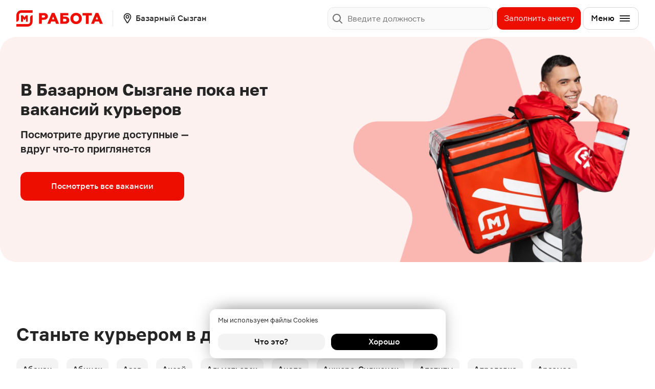

--- FILE ---
content_type: text/html; charset=UTF-8
request_url: https://rabota.magnit.ru/bazarnyi-syzgan/courier/rabota-kurerom-dlya-studentov
body_size: 1852
content:
<!DOCTYPE html><html lang="ru"><head><meta charset="utf-8"><link rel="icon" href="/app/favicon.7838dfed.ico"><script type="text/javascript">
    var _tmr = window._tmr || (window._tmr = []);
    _tmr.push({id: "3305561", type: "pageView", start: (new Date()).getTime()});
    (function (d, w, id) {
        if (d.getElementById(id)) return;
        var ts = d.createElement("script"); ts.type = "text/javascript"; ts.async = true; ts.id = id;
        ts.src = "https://top-fwz1.mail.ru/js/code.js";
        var f = function () {var s = d.getElementsByTagName("script")[0]; s.parentNode.insertBefore(ts, s);};
        if (w.opera == "[object Opera]") { d.addEventListener("DOMContentLoaded", f, false); } else { f(); }
    })(document, window, "tmr-code");
</script>
<title>Работа курьером в компании «Магнит» в Базарном Сызгане — доставка заказов в компании «Магнит».</title>
<meta name="description" content="Стать курьером легко - заполните анкету, подготовьте документы, приступайте к работе. Станьте курьером Магнит Базарном Сызгане в компании «Магнит». Выбор времени. Магазин на выбор. Можно без опыта. Еженедельные выплаты на карту.">
<meta property="og:title" content="Работа курьером в компании «Магнит» в Базарном Сызгане — доставка заказов в компании «Магнит».">
<meta property="og:description" content="Стать курьером легко - заполните анкету, подготовьте документы, приступайте к работе. Станьте курьером Магнит Базарном Сызгане в компании «Магнит». Выбор времени. Магазин на выбор. Можно без опыта. Еженедельные выплаты на карту.">
<meta property="og:image" content="/images/og-image-default.png">
<link rel="canonical" href="https://rabota.magnit.ru/bazarnyi-syzgan/courier/rabota-kurerom-dlya-studentov"/>

<meta name="yandex-verification" content="d61ff8c813fecc46" />

<meta name="google-site-verification" content="fsUzrMyWqkwmLbmYh26ncSFv1Vy_qiCG2WoH2IBXlGY" />

<meta http-equiv="X-UA-Compatible" content="IE=edge"><meta name="viewport" content="width=device-width, initial-scale=1.0"><link rel="stylesheet" href="/app/index.9b01aba0.css"><link rel="stylesheet" href="/app/index.ff6097b0.css"><script>window.dataLayer=window.dataLayer||[];</script></head><body data-recaptcha-enable="" data-recaptcha-site-key="6LcflJQlAAAAAGUuBlzjjB8YuHLEXPpxizArTi2s"> <noscript><div><img src="https://top-fwz1.mail.ru/counter?id=3305561;js=na" style="position:absolute;left:-9999px;" alt="Top.Mail.Ru" /></div></noscript>
 <div id="root" data-content></div> <script async type="module" src="/app/index.cae708ea.js"></script><script async src="/app/index.d16725dd.js" nomodule defer></script>  <script type="text/javascript">var t,e;(e=(t=document).createElement("script")).type="text/javascript",e.async=!0,e.src="https://anketolog.ru/api/v2/frame/js/883845?token=drQAj8hv",t.body.appendChild(e);</script>  <script type="text/javascript">var e,t,a,n,s,r,i;e=window,t=document,a="script",n="https://abt.s3.yandex.net/expjs/latest/exp.js",e[s="ymab"]=e[s]||function(){(e[s].a=e[s].a||[]).push(arguments)},(r=t.createElement(a)).async=1,r.src=n,(i=t.getElementsByTagName(a)[0]).parentNode.insertBefore(r,i),ymab("metrika.85658269","init");</script>  <script type="text/javascript">!function(e,t,c,n,r,a,s){e[r]=e[r]||function(){(e[r].a=e[r].a||[]).push(arguments)},e[r].l=+new Date;for(var i=0;i<document.scripts.length;i++)if(document.scripts[i].src===n)return;a=t.createElement(c),s=t.getElementsByTagName(c)[0],a.async=1,a.src=n,s.parentNode.insertBefore(a,s)}(window,document,"script","https://mc.yandex.ru/metrika/tag.js","ym"),ym(0x51b0a9d,"init",{clickmap:!0,trackLinks:!0,accurateTrackBounce:!0,webvisor:!0});</script> <noscript><div><img src="https://mc.yandex.ru/watch/91704784" style="position:absolute;left:-9999px" alt></div></noscript>  </body></html>

--- FILE ---
content_type: text/html; charset=utf-8
request_url: https://www.google.com/recaptcha/api2/anchor?ar=1&k=6LcflJQlAAAAAGUuBlzjjB8YuHLEXPpxizArTi2s&co=aHR0cHM6Ly9yYWJvdGEubWFnbml0LnJ1OjQ0Mw..&hl=en&v=PoyoqOPhxBO7pBk68S4YbpHZ&size=invisible&anchor-ms=20000&execute-ms=30000&cb=lxk2sh85jntm
body_size: 48493
content:
<!DOCTYPE HTML><html dir="ltr" lang="en"><head><meta http-equiv="Content-Type" content="text/html; charset=UTF-8">
<meta http-equiv="X-UA-Compatible" content="IE=edge">
<title>reCAPTCHA</title>
<style type="text/css">
/* cyrillic-ext */
@font-face {
  font-family: 'Roboto';
  font-style: normal;
  font-weight: 400;
  font-stretch: 100%;
  src: url(//fonts.gstatic.com/s/roboto/v48/KFO7CnqEu92Fr1ME7kSn66aGLdTylUAMa3GUBHMdazTgWw.woff2) format('woff2');
  unicode-range: U+0460-052F, U+1C80-1C8A, U+20B4, U+2DE0-2DFF, U+A640-A69F, U+FE2E-FE2F;
}
/* cyrillic */
@font-face {
  font-family: 'Roboto';
  font-style: normal;
  font-weight: 400;
  font-stretch: 100%;
  src: url(//fonts.gstatic.com/s/roboto/v48/KFO7CnqEu92Fr1ME7kSn66aGLdTylUAMa3iUBHMdazTgWw.woff2) format('woff2');
  unicode-range: U+0301, U+0400-045F, U+0490-0491, U+04B0-04B1, U+2116;
}
/* greek-ext */
@font-face {
  font-family: 'Roboto';
  font-style: normal;
  font-weight: 400;
  font-stretch: 100%;
  src: url(//fonts.gstatic.com/s/roboto/v48/KFO7CnqEu92Fr1ME7kSn66aGLdTylUAMa3CUBHMdazTgWw.woff2) format('woff2');
  unicode-range: U+1F00-1FFF;
}
/* greek */
@font-face {
  font-family: 'Roboto';
  font-style: normal;
  font-weight: 400;
  font-stretch: 100%;
  src: url(//fonts.gstatic.com/s/roboto/v48/KFO7CnqEu92Fr1ME7kSn66aGLdTylUAMa3-UBHMdazTgWw.woff2) format('woff2');
  unicode-range: U+0370-0377, U+037A-037F, U+0384-038A, U+038C, U+038E-03A1, U+03A3-03FF;
}
/* math */
@font-face {
  font-family: 'Roboto';
  font-style: normal;
  font-weight: 400;
  font-stretch: 100%;
  src: url(//fonts.gstatic.com/s/roboto/v48/KFO7CnqEu92Fr1ME7kSn66aGLdTylUAMawCUBHMdazTgWw.woff2) format('woff2');
  unicode-range: U+0302-0303, U+0305, U+0307-0308, U+0310, U+0312, U+0315, U+031A, U+0326-0327, U+032C, U+032F-0330, U+0332-0333, U+0338, U+033A, U+0346, U+034D, U+0391-03A1, U+03A3-03A9, U+03B1-03C9, U+03D1, U+03D5-03D6, U+03F0-03F1, U+03F4-03F5, U+2016-2017, U+2034-2038, U+203C, U+2040, U+2043, U+2047, U+2050, U+2057, U+205F, U+2070-2071, U+2074-208E, U+2090-209C, U+20D0-20DC, U+20E1, U+20E5-20EF, U+2100-2112, U+2114-2115, U+2117-2121, U+2123-214F, U+2190, U+2192, U+2194-21AE, U+21B0-21E5, U+21F1-21F2, U+21F4-2211, U+2213-2214, U+2216-22FF, U+2308-230B, U+2310, U+2319, U+231C-2321, U+2336-237A, U+237C, U+2395, U+239B-23B7, U+23D0, U+23DC-23E1, U+2474-2475, U+25AF, U+25B3, U+25B7, U+25BD, U+25C1, U+25CA, U+25CC, U+25FB, U+266D-266F, U+27C0-27FF, U+2900-2AFF, U+2B0E-2B11, U+2B30-2B4C, U+2BFE, U+3030, U+FF5B, U+FF5D, U+1D400-1D7FF, U+1EE00-1EEFF;
}
/* symbols */
@font-face {
  font-family: 'Roboto';
  font-style: normal;
  font-weight: 400;
  font-stretch: 100%;
  src: url(//fonts.gstatic.com/s/roboto/v48/KFO7CnqEu92Fr1ME7kSn66aGLdTylUAMaxKUBHMdazTgWw.woff2) format('woff2');
  unicode-range: U+0001-000C, U+000E-001F, U+007F-009F, U+20DD-20E0, U+20E2-20E4, U+2150-218F, U+2190, U+2192, U+2194-2199, U+21AF, U+21E6-21F0, U+21F3, U+2218-2219, U+2299, U+22C4-22C6, U+2300-243F, U+2440-244A, U+2460-24FF, U+25A0-27BF, U+2800-28FF, U+2921-2922, U+2981, U+29BF, U+29EB, U+2B00-2BFF, U+4DC0-4DFF, U+FFF9-FFFB, U+10140-1018E, U+10190-1019C, U+101A0, U+101D0-101FD, U+102E0-102FB, U+10E60-10E7E, U+1D2C0-1D2D3, U+1D2E0-1D37F, U+1F000-1F0FF, U+1F100-1F1AD, U+1F1E6-1F1FF, U+1F30D-1F30F, U+1F315, U+1F31C, U+1F31E, U+1F320-1F32C, U+1F336, U+1F378, U+1F37D, U+1F382, U+1F393-1F39F, U+1F3A7-1F3A8, U+1F3AC-1F3AF, U+1F3C2, U+1F3C4-1F3C6, U+1F3CA-1F3CE, U+1F3D4-1F3E0, U+1F3ED, U+1F3F1-1F3F3, U+1F3F5-1F3F7, U+1F408, U+1F415, U+1F41F, U+1F426, U+1F43F, U+1F441-1F442, U+1F444, U+1F446-1F449, U+1F44C-1F44E, U+1F453, U+1F46A, U+1F47D, U+1F4A3, U+1F4B0, U+1F4B3, U+1F4B9, U+1F4BB, U+1F4BF, U+1F4C8-1F4CB, U+1F4D6, U+1F4DA, U+1F4DF, U+1F4E3-1F4E6, U+1F4EA-1F4ED, U+1F4F7, U+1F4F9-1F4FB, U+1F4FD-1F4FE, U+1F503, U+1F507-1F50B, U+1F50D, U+1F512-1F513, U+1F53E-1F54A, U+1F54F-1F5FA, U+1F610, U+1F650-1F67F, U+1F687, U+1F68D, U+1F691, U+1F694, U+1F698, U+1F6AD, U+1F6B2, U+1F6B9-1F6BA, U+1F6BC, U+1F6C6-1F6CF, U+1F6D3-1F6D7, U+1F6E0-1F6EA, U+1F6F0-1F6F3, U+1F6F7-1F6FC, U+1F700-1F7FF, U+1F800-1F80B, U+1F810-1F847, U+1F850-1F859, U+1F860-1F887, U+1F890-1F8AD, U+1F8B0-1F8BB, U+1F8C0-1F8C1, U+1F900-1F90B, U+1F93B, U+1F946, U+1F984, U+1F996, U+1F9E9, U+1FA00-1FA6F, U+1FA70-1FA7C, U+1FA80-1FA89, U+1FA8F-1FAC6, U+1FACE-1FADC, U+1FADF-1FAE9, U+1FAF0-1FAF8, U+1FB00-1FBFF;
}
/* vietnamese */
@font-face {
  font-family: 'Roboto';
  font-style: normal;
  font-weight: 400;
  font-stretch: 100%;
  src: url(//fonts.gstatic.com/s/roboto/v48/KFO7CnqEu92Fr1ME7kSn66aGLdTylUAMa3OUBHMdazTgWw.woff2) format('woff2');
  unicode-range: U+0102-0103, U+0110-0111, U+0128-0129, U+0168-0169, U+01A0-01A1, U+01AF-01B0, U+0300-0301, U+0303-0304, U+0308-0309, U+0323, U+0329, U+1EA0-1EF9, U+20AB;
}
/* latin-ext */
@font-face {
  font-family: 'Roboto';
  font-style: normal;
  font-weight: 400;
  font-stretch: 100%;
  src: url(//fonts.gstatic.com/s/roboto/v48/KFO7CnqEu92Fr1ME7kSn66aGLdTylUAMa3KUBHMdazTgWw.woff2) format('woff2');
  unicode-range: U+0100-02BA, U+02BD-02C5, U+02C7-02CC, U+02CE-02D7, U+02DD-02FF, U+0304, U+0308, U+0329, U+1D00-1DBF, U+1E00-1E9F, U+1EF2-1EFF, U+2020, U+20A0-20AB, U+20AD-20C0, U+2113, U+2C60-2C7F, U+A720-A7FF;
}
/* latin */
@font-face {
  font-family: 'Roboto';
  font-style: normal;
  font-weight: 400;
  font-stretch: 100%;
  src: url(//fonts.gstatic.com/s/roboto/v48/KFO7CnqEu92Fr1ME7kSn66aGLdTylUAMa3yUBHMdazQ.woff2) format('woff2');
  unicode-range: U+0000-00FF, U+0131, U+0152-0153, U+02BB-02BC, U+02C6, U+02DA, U+02DC, U+0304, U+0308, U+0329, U+2000-206F, U+20AC, U+2122, U+2191, U+2193, U+2212, U+2215, U+FEFF, U+FFFD;
}
/* cyrillic-ext */
@font-face {
  font-family: 'Roboto';
  font-style: normal;
  font-weight: 500;
  font-stretch: 100%;
  src: url(//fonts.gstatic.com/s/roboto/v48/KFO7CnqEu92Fr1ME7kSn66aGLdTylUAMa3GUBHMdazTgWw.woff2) format('woff2');
  unicode-range: U+0460-052F, U+1C80-1C8A, U+20B4, U+2DE0-2DFF, U+A640-A69F, U+FE2E-FE2F;
}
/* cyrillic */
@font-face {
  font-family: 'Roboto';
  font-style: normal;
  font-weight: 500;
  font-stretch: 100%;
  src: url(//fonts.gstatic.com/s/roboto/v48/KFO7CnqEu92Fr1ME7kSn66aGLdTylUAMa3iUBHMdazTgWw.woff2) format('woff2');
  unicode-range: U+0301, U+0400-045F, U+0490-0491, U+04B0-04B1, U+2116;
}
/* greek-ext */
@font-face {
  font-family: 'Roboto';
  font-style: normal;
  font-weight: 500;
  font-stretch: 100%;
  src: url(//fonts.gstatic.com/s/roboto/v48/KFO7CnqEu92Fr1ME7kSn66aGLdTylUAMa3CUBHMdazTgWw.woff2) format('woff2');
  unicode-range: U+1F00-1FFF;
}
/* greek */
@font-face {
  font-family: 'Roboto';
  font-style: normal;
  font-weight: 500;
  font-stretch: 100%;
  src: url(//fonts.gstatic.com/s/roboto/v48/KFO7CnqEu92Fr1ME7kSn66aGLdTylUAMa3-UBHMdazTgWw.woff2) format('woff2');
  unicode-range: U+0370-0377, U+037A-037F, U+0384-038A, U+038C, U+038E-03A1, U+03A3-03FF;
}
/* math */
@font-face {
  font-family: 'Roboto';
  font-style: normal;
  font-weight: 500;
  font-stretch: 100%;
  src: url(//fonts.gstatic.com/s/roboto/v48/KFO7CnqEu92Fr1ME7kSn66aGLdTylUAMawCUBHMdazTgWw.woff2) format('woff2');
  unicode-range: U+0302-0303, U+0305, U+0307-0308, U+0310, U+0312, U+0315, U+031A, U+0326-0327, U+032C, U+032F-0330, U+0332-0333, U+0338, U+033A, U+0346, U+034D, U+0391-03A1, U+03A3-03A9, U+03B1-03C9, U+03D1, U+03D5-03D6, U+03F0-03F1, U+03F4-03F5, U+2016-2017, U+2034-2038, U+203C, U+2040, U+2043, U+2047, U+2050, U+2057, U+205F, U+2070-2071, U+2074-208E, U+2090-209C, U+20D0-20DC, U+20E1, U+20E5-20EF, U+2100-2112, U+2114-2115, U+2117-2121, U+2123-214F, U+2190, U+2192, U+2194-21AE, U+21B0-21E5, U+21F1-21F2, U+21F4-2211, U+2213-2214, U+2216-22FF, U+2308-230B, U+2310, U+2319, U+231C-2321, U+2336-237A, U+237C, U+2395, U+239B-23B7, U+23D0, U+23DC-23E1, U+2474-2475, U+25AF, U+25B3, U+25B7, U+25BD, U+25C1, U+25CA, U+25CC, U+25FB, U+266D-266F, U+27C0-27FF, U+2900-2AFF, U+2B0E-2B11, U+2B30-2B4C, U+2BFE, U+3030, U+FF5B, U+FF5D, U+1D400-1D7FF, U+1EE00-1EEFF;
}
/* symbols */
@font-face {
  font-family: 'Roboto';
  font-style: normal;
  font-weight: 500;
  font-stretch: 100%;
  src: url(//fonts.gstatic.com/s/roboto/v48/KFO7CnqEu92Fr1ME7kSn66aGLdTylUAMaxKUBHMdazTgWw.woff2) format('woff2');
  unicode-range: U+0001-000C, U+000E-001F, U+007F-009F, U+20DD-20E0, U+20E2-20E4, U+2150-218F, U+2190, U+2192, U+2194-2199, U+21AF, U+21E6-21F0, U+21F3, U+2218-2219, U+2299, U+22C4-22C6, U+2300-243F, U+2440-244A, U+2460-24FF, U+25A0-27BF, U+2800-28FF, U+2921-2922, U+2981, U+29BF, U+29EB, U+2B00-2BFF, U+4DC0-4DFF, U+FFF9-FFFB, U+10140-1018E, U+10190-1019C, U+101A0, U+101D0-101FD, U+102E0-102FB, U+10E60-10E7E, U+1D2C0-1D2D3, U+1D2E0-1D37F, U+1F000-1F0FF, U+1F100-1F1AD, U+1F1E6-1F1FF, U+1F30D-1F30F, U+1F315, U+1F31C, U+1F31E, U+1F320-1F32C, U+1F336, U+1F378, U+1F37D, U+1F382, U+1F393-1F39F, U+1F3A7-1F3A8, U+1F3AC-1F3AF, U+1F3C2, U+1F3C4-1F3C6, U+1F3CA-1F3CE, U+1F3D4-1F3E0, U+1F3ED, U+1F3F1-1F3F3, U+1F3F5-1F3F7, U+1F408, U+1F415, U+1F41F, U+1F426, U+1F43F, U+1F441-1F442, U+1F444, U+1F446-1F449, U+1F44C-1F44E, U+1F453, U+1F46A, U+1F47D, U+1F4A3, U+1F4B0, U+1F4B3, U+1F4B9, U+1F4BB, U+1F4BF, U+1F4C8-1F4CB, U+1F4D6, U+1F4DA, U+1F4DF, U+1F4E3-1F4E6, U+1F4EA-1F4ED, U+1F4F7, U+1F4F9-1F4FB, U+1F4FD-1F4FE, U+1F503, U+1F507-1F50B, U+1F50D, U+1F512-1F513, U+1F53E-1F54A, U+1F54F-1F5FA, U+1F610, U+1F650-1F67F, U+1F687, U+1F68D, U+1F691, U+1F694, U+1F698, U+1F6AD, U+1F6B2, U+1F6B9-1F6BA, U+1F6BC, U+1F6C6-1F6CF, U+1F6D3-1F6D7, U+1F6E0-1F6EA, U+1F6F0-1F6F3, U+1F6F7-1F6FC, U+1F700-1F7FF, U+1F800-1F80B, U+1F810-1F847, U+1F850-1F859, U+1F860-1F887, U+1F890-1F8AD, U+1F8B0-1F8BB, U+1F8C0-1F8C1, U+1F900-1F90B, U+1F93B, U+1F946, U+1F984, U+1F996, U+1F9E9, U+1FA00-1FA6F, U+1FA70-1FA7C, U+1FA80-1FA89, U+1FA8F-1FAC6, U+1FACE-1FADC, U+1FADF-1FAE9, U+1FAF0-1FAF8, U+1FB00-1FBFF;
}
/* vietnamese */
@font-face {
  font-family: 'Roboto';
  font-style: normal;
  font-weight: 500;
  font-stretch: 100%;
  src: url(//fonts.gstatic.com/s/roboto/v48/KFO7CnqEu92Fr1ME7kSn66aGLdTylUAMa3OUBHMdazTgWw.woff2) format('woff2');
  unicode-range: U+0102-0103, U+0110-0111, U+0128-0129, U+0168-0169, U+01A0-01A1, U+01AF-01B0, U+0300-0301, U+0303-0304, U+0308-0309, U+0323, U+0329, U+1EA0-1EF9, U+20AB;
}
/* latin-ext */
@font-face {
  font-family: 'Roboto';
  font-style: normal;
  font-weight: 500;
  font-stretch: 100%;
  src: url(//fonts.gstatic.com/s/roboto/v48/KFO7CnqEu92Fr1ME7kSn66aGLdTylUAMa3KUBHMdazTgWw.woff2) format('woff2');
  unicode-range: U+0100-02BA, U+02BD-02C5, U+02C7-02CC, U+02CE-02D7, U+02DD-02FF, U+0304, U+0308, U+0329, U+1D00-1DBF, U+1E00-1E9F, U+1EF2-1EFF, U+2020, U+20A0-20AB, U+20AD-20C0, U+2113, U+2C60-2C7F, U+A720-A7FF;
}
/* latin */
@font-face {
  font-family: 'Roboto';
  font-style: normal;
  font-weight: 500;
  font-stretch: 100%;
  src: url(//fonts.gstatic.com/s/roboto/v48/KFO7CnqEu92Fr1ME7kSn66aGLdTylUAMa3yUBHMdazQ.woff2) format('woff2');
  unicode-range: U+0000-00FF, U+0131, U+0152-0153, U+02BB-02BC, U+02C6, U+02DA, U+02DC, U+0304, U+0308, U+0329, U+2000-206F, U+20AC, U+2122, U+2191, U+2193, U+2212, U+2215, U+FEFF, U+FFFD;
}
/* cyrillic-ext */
@font-face {
  font-family: 'Roboto';
  font-style: normal;
  font-weight: 900;
  font-stretch: 100%;
  src: url(//fonts.gstatic.com/s/roboto/v48/KFO7CnqEu92Fr1ME7kSn66aGLdTylUAMa3GUBHMdazTgWw.woff2) format('woff2');
  unicode-range: U+0460-052F, U+1C80-1C8A, U+20B4, U+2DE0-2DFF, U+A640-A69F, U+FE2E-FE2F;
}
/* cyrillic */
@font-face {
  font-family: 'Roboto';
  font-style: normal;
  font-weight: 900;
  font-stretch: 100%;
  src: url(//fonts.gstatic.com/s/roboto/v48/KFO7CnqEu92Fr1ME7kSn66aGLdTylUAMa3iUBHMdazTgWw.woff2) format('woff2');
  unicode-range: U+0301, U+0400-045F, U+0490-0491, U+04B0-04B1, U+2116;
}
/* greek-ext */
@font-face {
  font-family: 'Roboto';
  font-style: normal;
  font-weight: 900;
  font-stretch: 100%;
  src: url(//fonts.gstatic.com/s/roboto/v48/KFO7CnqEu92Fr1ME7kSn66aGLdTylUAMa3CUBHMdazTgWw.woff2) format('woff2');
  unicode-range: U+1F00-1FFF;
}
/* greek */
@font-face {
  font-family: 'Roboto';
  font-style: normal;
  font-weight: 900;
  font-stretch: 100%;
  src: url(//fonts.gstatic.com/s/roboto/v48/KFO7CnqEu92Fr1ME7kSn66aGLdTylUAMa3-UBHMdazTgWw.woff2) format('woff2');
  unicode-range: U+0370-0377, U+037A-037F, U+0384-038A, U+038C, U+038E-03A1, U+03A3-03FF;
}
/* math */
@font-face {
  font-family: 'Roboto';
  font-style: normal;
  font-weight: 900;
  font-stretch: 100%;
  src: url(//fonts.gstatic.com/s/roboto/v48/KFO7CnqEu92Fr1ME7kSn66aGLdTylUAMawCUBHMdazTgWw.woff2) format('woff2');
  unicode-range: U+0302-0303, U+0305, U+0307-0308, U+0310, U+0312, U+0315, U+031A, U+0326-0327, U+032C, U+032F-0330, U+0332-0333, U+0338, U+033A, U+0346, U+034D, U+0391-03A1, U+03A3-03A9, U+03B1-03C9, U+03D1, U+03D5-03D6, U+03F0-03F1, U+03F4-03F5, U+2016-2017, U+2034-2038, U+203C, U+2040, U+2043, U+2047, U+2050, U+2057, U+205F, U+2070-2071, U+2074-208E, U+2090-209C, U+20D0-20DC, U+20E1, U+20E5-20EF, U+2100-2112, U+2114-2115, U+2117-2121, U+2123-214F, U+2190, U+2192, U+2194-21AE, U+21B0-21E5, U+21F1-21F2, U+21F4-2211, U+2213-2214, U+2216-22FF, U+2308-230B, U+2310, U+2319, U+231C-2321, U+2336-237A, U+237C, U+2395, U+239B-23B7, U+23D0, U+23DC-23E1, U+2474-2475, U+25AF, U+25B3, U+25B7, U+25BD, U+25C1, U+25CA, U+25CC, U+25FB, U+266D-266F, U+27C0-27FF, U+2900-2AFF, U+2B0E-2B11, U+2B30-2B4C, U+2BFE, U+3030, U+FF5B, U+FF5D, U+1D400-1D7FF, U+1EE00-1EEFF;
}
/* symbols */
@font-face {
  font-family: 'Roboto';
  font-style: normal;
  font-weight: 900;
  font-stretch: 100%;
  src: url(//fonts.gstatic.com/s/roboto/v48/KFO7CnqEu92Fr1ME7kSn66aGLdTylUAMaxKUBHMdazTgWw.woff2) format('woff2');
  unicode-range: U+0001-000C, U+000E-001F, U+007F-009F, U+20DD-20E0, U+20E2-20E4, U+2150-218F, U+2190, U+2192, U+2194-2199, U+21AF, U+21E6-21F0, U+21F3, U+2218-2219, U+2299, U+22C4-22C6, U+2300-243F, U+2440-244A, U+2460-24FF, U+25A0-27BF, U+2800-28FF, U+2921-2922, U+2981, U+29BF, U+29EB, U+2B00-2BFF, U+4DC0-4DFF, U+FFF9-FFFB, U+10140-1018E, U+10190-1019C, U+101A0, U+101D0-101FD, U+102E0-102FB, U+10E60-10E7E, U+1D2C0-1D2D3, U+1D2E0-1D37F, U+1F000-1F0FF, U+1F100-1F1AD, U+1F1E6-1F1FF, U+1F30D-1F30F, U+1F315, U+1F31C, U+1F31E, U+1F320-1F32C, U+1F336, U+1F378, U+1F37D, U+1F382, U+1F393-1F39F, U+1F3A7-1F3A8, U+1F3AC-1F3AF, U+1F3C2, U+1F3C4-1F3C6, U+1F3CA-1F3CE, U+1F3D4-1F3E0, U+1F3ED, U+1F3F1-1F3F3, U+1F3F5-1F3F7, U+1F408, U+1F415, U+1F41F, U+1F426, U+1F43F, U+1F441-1F442, U+1F444, U+1F446-1F449, U+1F44C-1F44E, U+1F453, U+1F46A, U+1F47D, U+1F4A3, U+1F4B0, U+1F4B3, U+1F4B9, U+1F4BB, U+1F4BF, U+1F4C8-1F4CB, U+1F4D6, U+1F4DA, U+1F4DF, U+1F4E3-1F4E6, U+1F4EA-1F4ED, U+1F4F7, U+1F4F9-1F4FB, U+1F4FD-1F4FE, U+1F503, U+1F507-1F50B, U+1F50D, U+1F512-1F513, U+1F53E-1F54A, U+1F54F-1F5FA, U+1F610, U+1F650-1F67F, U+1F687, U+1F68D, U+1F691, U+1F694, U+1F698, U+1F6AD, U+1F6B2, U+1F6B9-1F6BA, U+1F6BC, U+1F6C6-1F6CF, U+1F6D3-1F6D7, U+1F6E0-1F6EA, U+1F6F0-1F6F3, U+1F6F7-1F6FC, U+1F700-1F7FF, U+1F800-1F80B, U+1F810-1F847, U+1F850-1F859, U+1F860-1F887, U+1F890-1F8AD, U+1F8B0-1F8BB, U+1F8C0-1F8C1, U+1F900-1F90B, U+1F93B, U+1F946, U+1F984, U+1F996, U+1F9E9, U+1FA00-1FA6F, U+1FA70-1FA7C, U+1FA80-1FA89, U+1FA8F-1FAC6, U+1FACE-1FADC, U+1FADF-1FAE9, U+1FAF0-1FAF8, U+1FB00-1FBFF;
}
/* vietnamese */
@font-face {
  font-family: 'Roboto';
  font-style: normal;
  font-weight: 900;
  font-stretch: 100%;
  src: url(//fonts.gstatic.com/s/roboto/v48/KFO7CnqEu92Fr1ME7kSn66aGLdTylUAMa3OUBHMdazTgWw.woff2) format('woff2');
  unicode-range: U+0102-0103, U+0110-0111, U+0128-0129, U+0168-0169, U+01A0-01A1, U+01AF-01B0, U+0300-0301, U+0303-0304, U+0308-0309, U+0323, U+0329, U+1EA0-1EF9, U+20AB;
}
/* latin-ext */
@font-face {
  font-family: 'Roboto';
  font-style: normal;
  font-weight: 900;
  font-stretch: 100%;
  src: url(//fonts.gstatic.com/s/roboto/v48/KFO7CnqEu92Fr1ME7kSn66aGLdTylUAMa3KUBHMdazTgWw.woff2) format('woff2');
  unicode-range: U+0100-02BA, U+02BD-02C5, U+02C7-02CC, U+02CE-02D7, U+02DD-02FF, U+0304, U+0308, U+0329, U+1D00-1DBF, U+1E00-1E9F, U+1EF2-1EFF, U+2020, U+20A0-20AB, U+20AD-20C0, U+2113, U+2C60-2C7F, U+A720-A7FF;
}
/* latin */
@font-face {
  font-family: 'Roboto';
  font-style: normal;
  font-weight: 900;
  font-stretch: 100%;
  src: url(//fonts.gstatic.com/s/roboto/v48/KFO7CnqEu92Fr1ME7kSn66aGLdTylUAMa3yUBHMdazQ.woff2) format('woff2');
  unicode-range: U+0000-00FF, U+0131, U+0152-0153, U+02BB-02BC, U+02C6, U+02DA, U+02DC, U+0304, U+0308, U+0329, U+2000-206F, U+20AC, U+2122, U+2191, U+2193, U+2212, U+2215, U+FEFF, U+FFFD;
}

</style>
<link rel="stylesheet" type="text/css" href="https://www.gstatic.com/recaptcha/releases/PoyoqOPhxBO7pBk68S4YbpHZ/styles__ltr.css">
<script nonce="2AjOvCWRhVJSNtbTCncP9w" type="text/javascript">window['__recaptcha_api'] = 'https://www.google.com/recaptcha/api2/';</script>
<script type="text/javascript" src="https://www.gstatic.com/recaptcha/releases/PoyoqOPhxBO7pBk68S4YbpHZ/recaptcha__en.js" nonce="2AjOvCWRhVJSNtbTCncP9w">
      
    </script></head>
<body><div id="rc-anchor-alert" class="rc-anchor-alert"></div>
<input type="hidden" id="recaptcha-token" value="[base64]">
<script type="text/javascript" nonce="2AjOvCWRhVJSNtbTCncP9w">
      recaptcha.anchor.Main.init("[\x22ainput\x22,[\x22bgdata\x22,\x22\x22,\[base64]/[base64]/[base64]/[base64]/[base64]/UltsKytdPUU6KEU8MjA0OD9SW2wrK109RT4+NnwxOTI6KChFJjY0NTEyKT09NTUyOTYmJk0rMTxjLmxlbmd0aCYmKGMuY2hhckNvZGVBdChNKzEpJjY0NTEyKT09NTYzMjA/[base64]/[base64]/[base64]/[base64]/[base64]/[base64]/[base64]\x22,\[base64]\\u003d\\u003d\x22,\x22ScKfEsOSw7ckDcKSIcOFwq9VwrYnbiRdSFcofMK0wpPDmyPCkWIwLV/Dp8KPwqXDmMOzwr7DvsK2MS0Yw7UhCcOhMlnDj8Kuw7tSw43CtcOdEMOBwrHCkGYRwpnCucOxw6lBHAxlwrfDocKidyJzXGTDmsOcwo7DgyhFLcK/wrvDjcO4wrjClcKULwjDiXbDrsOTMMOiw7hsQEs6YSjDn1pxwovDlWpwTMOtwozCicOvUDsRwqQ2wp/[base64]/CkF/[base64]/CnCzCicOywr7Do8OiQXpswojDh8KpYXDChMOjw7llw6tSdcKqBcOMK8KUwqFOT8Ocw7Jow5HDuVVNAglAEcOvw75+LsOafgI8O1IfTMKhSMOtwrESw5gMwpNbXsO8KMKAM8O8S0/CgD1Zw4Z4w5XCrMKeeARXeMKuwoQoJVfDuG7CqgPDnyBOIATCrCkURcKiJ8KhaUvClsKCwo/CgknDmcOGw6Rqfh5PwpF7w67Cv2J+w6LDhFY6RSTDosK8BiRIw6Vxwqc2w6vCqxJzwpfDkMK5KzEbAwBjw5EcwpnDsA4tR8O7aD4nw5/CvcOWU8OoEGHCi8O2FsKMwpfDkcO+Dj1teEsaw5TCoQ0dwq/CrMOrwqrCv8O6AyzDq2NsUlYhw5PDm8K6Sy1zwrXClMKUUEIdfsKfAwRaw7c/[base64]/[base64]/TwUCw6jCsljCt3XChsOmwqjCicKFTiFMMMOCwrpvakJmw5rDmDULMcKtw4HCp8KqFHPDqD9jF0DChyrDscO6w5PDql3ClMKaw4zCs2vClWbDrUU2TsOqDEMDHELDrhdbcWgdwpHCvcOmLFVxUxPCsMOFwp0HGCI4dl/CusO5wqXDjMKzw7zCgA/DpMKLw6XDkUlewqzDg8OmwofCisKXTFvDpMKewpxjw4McwpjDlsOZw4Fuw7VYMB1gOsOnGwnDgiDChMKHecOgN8K7w7LDocOsIcOFw5VfGcOWL0DCiA9xw5QocMO8X8KMX0oXw6skZsKXHUTDkcKPGz7DnsK6S8ORd3TDhnEtHQHCuTrCvUJqBcOCWU9Rw7PDny/[base64]/[base64]/TUx6FXHCsgHCoWchwoZiwqHDqH0kwqnCgBPDtj/CpsKffULDlWTDnhgZaUjCjsKAcBFRw5HDunzDvDnDg394w5/DmMO6wq7CgDF7w5gqTMOSdMOUw57CnMOKdMKnUcOrw5PDqsK+MsK6IcOLJcOJwoXCnsKMwp0CwpXDoRg8w6F4wp8bw6EVwqzDqz7DnzXDsMOgwp/CmEc1wqDDtcOCPGJLwpvDo3nDliHCgFXDkHcWw5MSw54vw4gFLglDHSBYI8O/BMObwo8Dw4LCtQ5qKCQBw6DCtcOiFsOofk4YwojDg8Kew5HDusOewpwmw4TDtsO2AcKUwrvCscO8Qg84w4jCqE3CnjHChWPCpw/ClnTChTYjcH9ewqAZwobCq2Y1wqPCu8OUwovDs8OcwpMBwrI+PMOlwrRlBWYAw7l6NsONwqZxw7YbIlAkw4shWQbCuMODE2JIwoXDnC3DocOYwqHCkMKswpbDq8KDAsKhdcKowrYodx0YHSLCucK/dsO5ecKIBsKoworDuBTCsivDkWBtbFNXO8K2WDDCrgzDnWLDpMOaLMOVf8OYwpopf13DlcORw4DCu8KgBsK6wrlaw7vDrEfCpidDNmhdwqnDpMOewrfCpsKdwqwkw7twCMKLOgjCpcKow4YEwqnCnHDClwVhw6fDpSFOZMK4wq/CjW9rw4QKAMKjwoxOeTwocDNYO8OnTXhtXcOZwphXE1M8wpxSwobDpcKMVMOYw7bDiCLDnsKVMsKiw7Ebd8ORw6VLwo4EXsOGesO6VFLCpU7DvlnCi8KZRMOdwqVZfcK3w6kuE8OhLsOIdSfDnsOiNz3CgA3Dj8K0axPCsi1AwoAdwq3CpMOQCgzDu8Odw7R/[base64]/Cp01bcSvClcKiDQbCuyIBAcOYw43CgcKwZVXDhUnCmMK+K8OdOWXDmsOrIsOFwr7DniRNwrzCicOcZsOKQ8OzwrvCogR8QVnDuR7Cqg9fw6Ifw7HClMO0HMKnScK3wq1oBEJbwq7CtMKkw5bCosODwoondjBDAsOtB8OKwqAHWw1hwqNXw4fDmcOjw74cw4PDsVZWw4/[base64]/CrBjCmHJ+UVc5DsOyw5dNaMObw7nCisKfw4obSyxQwrvDii3CsMKUeHlPAXXCmjrCkw4/REl3w6HCp1pdfMKHWcKwJz7ChsOhw6/DrzvDncOoLk7DoMKMwq05w7A9RxFBTg/[base64]/CuVbDsURPV3zCu8OGwq7CvsKjO8Klw7NkwpPDvSN0w4fClER1WsKkw7/CncKcIsKSwrEwwqLDtMK8G8KLwpjDvznClcOyYnB6V1Yuw5zCsTPCtMKcwoZsw7vClMKpwpDCucKWw692eTA9w48AwoZDWwxRTMOxD3jCvD9veMOlwoIGw6xXwqXCuSPCnMK6Mn3DmMKKwpk5w613G8O2w7/DoiVVUMOPw7FZRyTCsQhRwpzCpGLDrcOYIsKjEMOZAcOqw5JhwoXCmcOUe8OLwqXCrsOhbFcPwr83wqXDjMO/SsOwwq1gwpHDocKMw6YABEzDj8OXPcO9ScOrej4Aw55TRS4jw6/CncO4woRFfcO7CsOYc8KDwobDlUzCiiJFw5TDm8OIw7HDjHjCpW1fw5h1GGjCtB5FRsOYw51dw6XDhMKzWQgfI8O3K8OiworDssKVw6XCgsO0IQ/DnsOveMOUw5nCqw3Du8KnEUlHw5xMwrLDvsKSwrsuFcKQN1fDiMKLw4HCqF3Cn8OWXMOnwpV3HzUsPwBVExJWwqfDisKcXUtOw5HDmD5EwrhuSsOrw6TCpMKdw63CkBccYAowbz1/R25ww4LDpCcsIcKvw4YXw5bDow5idcKKC8K9ccKwwoPCqsO5dU9UCQfDsyMFMcOXVEfDnH1EwrbDuMKGQcO8w6bDh1PClsKPwrhSwpRpYcKMw5rDs8KYw4t4w4rDrcOBwrzDkxHCnybCnkfCusK8w7XDuRnCscO3wqXDjMK2JkBcw4h5w7pdTcKGbyrDpcK5YW/DgsKyNT/CoyPCu8KCOMOLOwYnwr7DrBkRw7YCwpwnworCsSTDrMKxEsKRw6M5Ygc6CcOhRMKPIEbCplx0w7U9PUQww7rClcKIPUfDu0bDpMKHGWjCp8OAcA1UJcKww6/CkQJDw5DDqsKVw6DClQwOXcOtPBsReV4Bw6QqRWBxYsKRw4BOBlZuZEjDmMO/w77ChsKkw61bfRh/wr/[base64]/CncKcwqZawojDgcKoJF7CvirCmTEWL8KQw4ZwwrPCtUNjeGA2aEZ5wpxbFhh9fMOnOVIhNF3CksK2a8KqwrbDlMKYw6jCiQQEF8K5woXDuTlUPcOIw78BC3jCoDhiIGcuw7DChsO5w43CglbCqDYeO8KcZQgCwrPDo1xuwpXDux3Dsn5uwpTDswg0GX7DmWRwwr/DrEPCjsOiwqQjTMOQwqBePwPDjWPDvk17LcKzw7MeU8OvCjgSNzxWHBDDiEJVIcOqMcO1wrQRBnUVw7cewrzCoz1wVMONbcKMUi7DowNlUMOww73CksOCCMO1w5Miw7jDoTtJMwo4TsOfG3LDpMO/w7otZMO2wqUuV3N5w4XCpsOswqHDssKITMKZw44vccKVwqjDmFLCj8KTHcOaw6Iew77Drh4FbhXCg8KgPnBBJ8KWDDVENBDDgCfCtsOGwpnCuhs3NjMxaBTCu8Ore8KDVR4ewpcxCsOGw45uEsOsFsOuwpxKJ1ZkworDsMKGR3XDlMKkw4pSw47Dg8Oow6TCuX/DkMOXwoB6DMK9X0TCm8Oew6DDijRzLMO1w4VlwrfDuwZXw7jDusKqwo7DqsO2w4Jcw6vCh8OYwqdOBh1GIlIicybCojVVMEQCYwQRwr0/w6Zod8OFw6NSJyPDksKOQsKNw60xwp4/w6/CosOqYzNzdFPDjXAaw4TDsSQew5HDscKVVcK6DCDCq8KJTEbCrHEwLh/[base64]/CscO2wr9cWMO4wqF/FMK3csOZMcO+BVXDojDDj8KXF2zDp8KbHUhkccKhKCVkasOsEgPDncOqw5IQw7LDkMKswpoxwrICwr7Dqn3DrVfChcKFesKCFh/[base64]/P8KmaHldBMOOGQZVOBRxZsK8NUnCpC3DmhxlVnbClUQIw65RwpAlw7rCocKLwpzCscKib8KZMWTDqlDDrj0LKcKHYcKUTClPw4nDii8cW8K/w5QjwpwIwpRlwpoGw7jDv8OtRcKDdcOAQ0IYwoZmw6pzw5jDqXdhO2vDuhtJJFFdw5V8MDUMwohjXy/Dm8KvPQ4yPHYQw5HDhhRmSsKIw5Mkw6LDqsOsDQBFw6XDth8uwqYoHAnCqVxIbMOhw69pw6fCkMODV8OjTxvDjFtFwpzCq8KrY1ldw6nCrkotw5fCtUDDucONwrM9K8KnwphqecKzFC/DpRZ0wrtVwqYwwqfCiSfDt8KsJlHDg27DhgTDvSLCvVxWwpYrWFrCgz/CpE5LDsORw6LDlMKZUAjDuBUjw6PCjMO2w7UCHkrDq8KmbsKNO8OwwotOB1TCncO3dCbDiMKAKXNbbMOdw5XDnRXCv8OJw73CmiHCqTBYworDgcKEScOHw6fCtMO9w5/[base64]/Dond6woNSworDvMK0w6bDjw5lw4vCvMK5IsKaw4fCocO8w4ABYWsdAcOxTMOFJC8IwpYEJ8OqwrPDu1USWgjChcO+w7NILMO+IQDDq8KZT2Qvwokow47DtGLDlWdeNEnCgsO/FMOZwqseZVdcHwoxQcO0w6ZTZsOUAMKcSHhgw6PDt8KWwqkHOEzCmznCmsKGahRURsOqNxjCsHjCsVdLTiQuwq7CqcK8wp/Cjn3DtMOywo8mJcKMw4bClEXCnMKOTsKDwoU+IcKaw7XDm3XDthbCnMKBw63CsUDDkcOtZsOqw7jDlF8yQcOpwr5lS8KfexcxUsKUw5UrwqBkwrnDnWEYwrLDhG59RVIJDcKpCAk0NlLCoFoNdExKYTBNbGTDgG/DuQ/[base64]/ecOlf8OfwpTDqcOfTx/Dk3HDjsO/w6zCikXCtsKcwqxrwqhTwotiwoJEVcOQAHLDk8O5OH9HD8OhwrZ9YV5gwpwFwoTDlEVoXcOowqoBw7l8LMOORMKrwrPDr8Onfn/Co3/[base64]/CiMKocmrChsOrw7www79uw4ohw5w9w77DkmfCgsKiw6DCkMKiw4zDvcOew7YtwonDtSLDml4CwpXCrwHCssOGIi9SSS/DnHHCpFQuGWxfw6DDhcKOwqnDtMKqc8OaLDxywoZRw7dmw4/DmcK6w7ZoEcOBTVQeNMO6w5wcw749RSB4w6tHc8OWw55ZwofCtsKxw6cYwojDs8O+fsOnAMKNb8KZw7vDssOOwpUVUzE1KEo7KMOHw6LDo8Ktw5fCvsOLwoodwq41LDcLLTTCnHkjw4QsFsOQwp/CgBjCm8KURBTCjMKowqvCtcKrJMOQw63DiMOuw67Ct3/CiXtrwrfCnsOJwpgmw6A1w4fCjMKyw6cJWMKoNMOWQMK/w43DhEwKXFgSw6jCuQUXwpLCrcOow7djK8Oew4ZSw5XDuMKbwplCwrtpNxpVHsKHw7JHwohlQwjDssKHPAAtw5AOB2bCncOawpZtU8KCwr/Dvjsiwp9Cw47CkUHDnn95wobDoTYrRGhyA25Ic8KSwogiwp4pGcOew7Q2wqdgWxjCkMKEw6NHw7pUScOqw4/DsAYMwoHDlFbDrABTEUM7w6oObcKvIMKCw4ckw607AcKHw57ClGfCjg/CocOSw5DCncO6LR3Dp3bDtBFywpdbw4AcNVc8wozCuMOeLS5FIcO+w7Jxa18MwqIIPT/CuQVMYMOjw5QkwoF5esOqZsKrDQQRw4rDgFttFFQLcsOWwro4YcKZw77CgHMfwqXCgsOdw5tgw7BBwrTDl8KxwrHCtsKaNE7Cp8KFwq5PwrNfw7d9woQKWsK9YMOEw7cRw788OQjCgHnCksKcacO/YTMswrQLbMKrDyPChglQX8K8KsO2ZcKLOMKrw7LDlsOcw4HCtsKIGsOUS8Omw4XCgkocwpnChGvCt8K0UhTDn38tDcOUW8OuwrLCoRssZ8KlKsOEw4VQSsOkZgEgW2bCqxsWwoTDicO7w6tEwqoQNEZLBjzCkk7Dv8KTw50KYHNlw6/DrTzDlX59NhAvUMKsw45aE0x8LMKQwrTDm8ORasO7w6dyH1UlIsORw70lNMKUw5rDrMOcIcOBMwJUwojDkijDosK4KT7ClsKaUE0VwrnDpEHDjB/CsXoXwoJIwoMKw6lWwrHCqgLCujLDgRIBw6Q/w7pVw4zDgcKNw7LCjsO+AnLDksOwQi4aw6BRw4RIwo1QwrYUD2tXw63Cl8OOw6/CvcOHwp9/Vmp3wpNRYwzCtcO0wqPDsMKZw7kFwowQDVQXEClfOG9bw7wTwrLCn8KPw5XCli7DhcOrw7rDn1w+w6NGw4ctw6DDnhTCnMKRw7jChMKzw5LDpABmRsKCe8OGw7pfYcOkw6fDu8OnZcO4DsKXw7nChT05wqxJw6/DtsOcMMOrETrCmcOhwpoSw5HDnsOSwoLDmFpGwqnCi8Kkw4wpw7bCuVBkwpdjAMOKwobCl8KYOTzDvMOuwoxGRsOxYsOlwrjDqHLDoggAwoHDtlZVw6pfN8KYwq9eM8KYacOjIU9vw6NwcsOcD8KYPcKRYMKdZMOQfQlLw5BVwrTCk8KbwqDCpcOsWMOcFMKJE8KBw7/[base64]/[base64]/D1DDlXwIeHfDnMK+wqbDvMKZXRfDvMOYw6YrCsOfw57DlcO5wqPCg8KxaMOgwrVSw6kfwp3CucKvw7rDhMK/wrXDicKiwr7Cs2BcJDLCgcKLRsKAAmsywo1wwpHCtcKRw4rDqzrCn8KRwqHDnQZCB2YjDVjCmGPDgcOSw4NNwoY9I8KUwofCt8O9w4Q+w5kGw51ewoIrwrtAIcO4GsK5L8KJUcOYw7sXCsOwfMO+wo/DqiLCvcO5DUjCr8OOw4VJwop/Qk1ODhrCgk8QwrPCicO1JlsJwozDhB3DsyMdQcKYU1spRzodBsKTek5GMcOVMsO4f0PDgcOYUVTDvsKKwr4PUHDCu8KYwpbDnmLDqmDCpldew7/[base64]/[base64]/DsxxsWcKbw4lBL8KTZsO4wr4twrMjwokaw6nDikjCg8OXeMKXNMOYFy/DqMKFwqFXDk7Dv3Mgw6MOw47CuFtAw7UfY2lBS23CiywYQcKQd8Kmw456EMO8wqTCk8Kbwpx2NSDCnsK+w6zCi8K5dcKuKR5ACzArwoAUwqQ3w49Gw6/[base64]/[base64]/[base64]/CnVbDnHZFWsOww74Vw4UGXkPCqsOKCBnDsVBNO8KhGlrDjETCmUPDrzMVMsK5OMKIw5rCpcKiw4/DuMOzQMKJwrPDj0jDt0nClDMgwqQ6w6xNwq4rBsKSw5DCjcOXWsK1w7jCoSbDjcO1e8OJwpXDv8Kuw6DDlMOHw6JYw4x3w6x5YXfChDLChSkTUcKRQ8OaTMKgw7zDvxtjw7FfVhTCiQIKw4gQPTXDqsKawpzDicKOwo7CmSMdw7/Cm8OTWMKTw6Jew48ZD8KRw65HNMKVworDiXDCs8KqwozClA8oY8KJwqgeYj7ChcK9VGLDg8OSHAVccT7Dq1TCvFNsw6Q2TsK/fcOqw5XCrsOxJmXDu8O/wo3DqsKgw7N2w71XTsK3wpHChsK/[base64]/CjsKcw7tkw5Y0YcOyKS8nw5dpasOSw4JjwqgQwrDDjMKiwpbCjQPCmMOyW8KLb1Ikfh97SMOsGsO4w5h/wpPDp8KAwpzDo8OXw7PCmHdnYRQjAXVHYV99w7HCp8K8JcOjfT/[base64]/DgsOMYsOTPRYUTDHDkcK+wpTDow/CoD8/[base64]/w55GwrpsdMKaMcKfYMONwr/Dj8Oww6fCnFLDuDjCtsOmE8K8w47Cr8KUdcOpwqIkYD/CmQrDn2BXwrfCiDBzwonDjMOrDMOcX8OjBSXCiUTCtMOiRcOvwo0sw6fCl8K2w5HCthI2GsOKL1DChW7DlXvDmU/Cu1x6wqEdQsOuw7fCnMKEw7lqfhfDow9ZNlbCl8OWfMKdSxRDw5sCUsOndMKSwpvCkcOvVArDgsK9w43DnxJ+w7vCj8OQDcOecsOsBDLCgMOsbsKZW1EGw6kyw63CjcK/AcOvIcKHwqvCvSvCon8owqXDlDrDu359wrrCiFMsw55RA2tGw6Vcw5V5BBzChgfCvMO4wrHCtWTCqMK8b8ONBmswGsOWGsOCwpDCtmTCp8KIKcKKEjLCgcKIwoDDr8KrUiLCjMOmfsKqwrNdwpvDqMOCwpnCgsOZTTbCp2/CksKvw5IAwoXCssKfGzMTUnRIwqvCq31AMDbCp1tnw4vDoMKSw7MVLcO2w55UwrYMwoY/[base64]/woRSeHTCmMK/Ww8Xw5DCpsOYw7bDrMOpw7fDrEXDpU/Cmw7DijfDl8K4XDPCp1M1W8KBw6RQwqvCtX/DkMKrCF7DgxzDlMK2QMKuIsK7w5zDiAd7w7hlwpk8LMKEwph/wrHDomfDrMOxC2LCmiwERMOSPFTDgwA+N09hbsKpwq3CgsOEw5pYDl/Ch8KOb2dEwrcwPFzDjV7Cq8KKZsKZU8O3asKQw5zCuSnDqXPCkcKAwrhHw7tcFMK9wrnDrCvDgFHDtXfDpFLCjgDCjl/Dog8EcHrDuQwraihdHcO/PzbChsO1w6bDisOBwq5kw5lqwq3DiE7CnVNMa8KNI0szdSHClsOWIybDiMOawpvDoyl6AVnCn8K3wrNER8KFwphYwrYsJsOObhc9bMOyw7VyHXVjwrcCW8OswqghwoJ7EcKuRRrDj8Ocwr8fw4rCssORCcKrwplTScKJF2jDnmfDjWjCr0B/w6IzQS92FBjCnCQINMO5wrBiw4XDv8OywpLCmxI5fMObAsOHdmB2T8Odw6g6woLCqS0UwpItwoNbwrTCtjF1CzNYE8KXwp/[base64]/CpMObPz/[base64]/fwIFwpgewqbCpMKDPcO4csOPwoV5EMORwq0ww4bClMOCw6RUw74YwrPDggNjVBzDlcKQW8KbwqDDmMK/D8K7PMOpC1/Cq8KXw6jClTFYwoDDq8K9GcOvw7sVLsOWw7/CtH9aEHk9wqAzUU7DoVBFw7DCpMKxwrw0wrXDjsOAwrvCncKwN07CoEfCllzDh8KJw5xscMKYVMKLwpN7MTDCt2nDjV4Qwr1VNRPCt8KBw6LDnz4sJiNvwoBCwq5jwpxdOirDmUXDukZxwphWwrw6w6h/w5LDmm/Dt8KEwobDl8OyXD86wovDvA3DhMKOwrnCkhjDpRYjVzh/[base64]/CpcOkw4vDt254w4Ngwq7Di8OCw6nClcKfJiAgwrkOMzRvwq7Dkz5KwoJawq/Ds8KwwphnM20QSsOqw7ZDwrQ9ZRZXUsO0w7EzYXszYQrDnmrDgVpYw5jCvh3CuMOfO2Q3ecKkw7jChjrCkRQMMTbDt8OwwqsmwrV4AcKYw6LCi8KMwrTDuMKbwqvChcK4fcOHwoXCvH7Cu8KrwqFUZcKGAHtMwo7CrMOsw63CpArDpElww6fCp0gbw7QZw7/CncOhbCrCr8OEw5pxw4PChHNafCzCjUvDmcKxw7LCucKZCsKww6ZMHsOEw6DCocOCQDPDpl3Cq3B+w4XDgkjCmMOwCnNnBULCg8O6ZcK4WijClDHCqMODwrYnwoHChSPDlmlXw6/DjGvCnCvDgMOpUMKNw5PDhXsHe03DpjVCG8OBZMKXTkUQK1/DkHUDYHjChRMww5pTw5DCi8KvUsKuwpjCjcOQw4nCmV4hBcKQalHCtx4Nw5DCpsK4UH9YRMKXwrZgw7YgC3LDhsKVaMO+UX7CnR/[base64]/CksKUR8O5wobDnklLw7rDlHLCscKFJsKqEcONw4wdBMK/WcKowqx1EcOmw67CqcO5TlgzwqtNLcKXw5F3w4Nfw6/DtFrCmS3CvsKVwrnCrMKxwrjCvDPCisKRw7/Cm8O5ScOZBFs8NRFacHLClwc/w5nCiUTCisOxaicLfsKiUCrDh0DCkVrDq8OaPsKmcAHDicK6ZT7CmMKDKsOIckjCqUDDhwXDrhJGfMKSwoNBw4vCuMKfw4TChHPCi0J7HBlKE21aDMKMHhh3w4DDt8KMLg0wLMONAQJtwqrDtcOIwptuw5HDoH/CqhvCm8KRBD3Di008HWtdBW8ww5ECw6vCoGTCv8OSwrDColkcwqPCrmEsw7DCnHQQIBrClWfDv8KiwqQNw47Cr8Osw4/[base64]/DrMKdcgXCh8OXw47DihTDoErDoSDDqwwawq3DrcK0w6DDrDNLBW1fwrdXV8KVwqQiwpfDvBbDqCvDpFxtBD/CtMKNw7zDscOiXCjCh3fCuz/[base64]/DqMK5ScKqYTl+ZgXCosOzH8OOw5DDrsKwwoYpw6PDtwgJAUzCnQs5REdSCVcRw6kcE8OhwrU2DgXCvQzDlcOZwotywr1oC8KONE/DnQIsfsKrRx1aw6TCosOOc8K0Qnpbw71XCHfCq8OoYxnChjdMwqnChsOYw4EMw6bDr8KjesO4aHnDh2XCjcOEw6zCtXcSwpjDj8KVwojDkWkfwppOw5EHdMKSGMKKwqTDkGgaw5QSwrvDiTgvwqDDvcKNWSLDj8O9JsOnJzkSK2/CknY5wprCoMK4ccOuwp3CksO0Klsawo15wpBLdsO3ZcKGJhg8fcO3DXEcw6UtNcK5w4nCuWlLXsKSV8KUMMOFw7hDw5skwpHCm8Orw4TCgQM3aFPDqcK5w6Ugw5gUOCTCi0DDqMOWEyXDhMKZwpfDv8KVw7HDs04WUHY+w4BXwq3DtcK4wosINMOtwo/DnwdDwoHCjQfDpTvDk8K8w5wswrh7VWt3wpg0McK5wqcBUFDCrxHClkp5w4RAwpF8KUTDpj3DpMKQw4N/NcO9w6zCscOnWnsaw59gcAVlw6VJPMKQw7NQwrhIwopybMKmIsKMwpRBVGNQBlXDsSRQDDPDrsKNDMKmHMOsB8KBNl8Vw4AGcSXDgHTCicOPw63DjsOgwooUYXPDv8KjMA3ClRhkFllWM8K6EMKLTsKNw7/ChwPDtcORw7XDvUY+Nypbw6zDtMK1JMKnO8K1w7wmwq7Ct8KnQsOgwqEHwoHDuD4/Mnlmw4HDsQ8OTsO6wr8KwpLCnsKjbDdWfcK1JQ/Dv2HDjMOBVcKlHDnDusOXw7rDqETCq8KRe0Q/w6UoHinCiyZCw6V+BsOGwpFDCMO/fhrCsmpKwo0gw7DDmFhVw51WOsOKSgvCmQjCs3tiKFdKwoRvwpjDiGJ0woIew4RmQxvCrcO+BcOlwr3Cu2ILeyNCH0TDoMO9w5DDq8Kpw7NyQMO6bitRwpvDjxNcwoPDssKrOwXDlsKTw5E0DlzCmxh6w5IOwqDDhWcsY8KqeHw0wqkxCsK/w7INwo9FBsOVfcOcwrNyUjbDjGXCm8Kzc8KYJsKFE8Kxw7XChsO1woc2w5jCrmUBw7bClA7CrGZXw480L8KTIwTCgcO/w4DDm8O/fcKmRcKTFmEVw6h8wq85JsOnw7jDomTDiidfNcKwIMKEwpjCsMOqwqbCucOmw5nCnsKSesKOFgcoJcKUcW/Dr8Ouw5UNaxpJE3nDqsKdw57DkRlfw7Jlw4YKehbCpcOjw5XCmsKzwpdZOMKqwoPDrlLCqMKLNz5UwprDjD09BsKuw41Iw4lhZMKnWVpoGGxPw6BPwr3Dvi4rw5jCuMKlLlzCm8Kmw73DpsKBwojCo8K/w5MywoZfw6TDoGFfwqXDpn84w6XDi8KCwq5gw4nCozUPwpLCn0/[base64]/ChlDCscKiCcK+ZcOGwockK8O+w7VswoLDp8OqS2liW8O+w5J5BcO+K2TDo8O3w6tgWcOqwprCmiDClFoew6Q5w7QkX8KFL8KMZC7ChlV+ccO7wpHDksKew63CocK5w5nDnhjCjVfCjsKkwp/Dg8KFw5fCvRjDmcK9N8Klc2fDscOpw7DDgcO5w6DCr8OUwpEoa8KYw7NeEA4wwpNywrsHLMO5wpLDkX3CjMKZw4DCncKJJFsYw5AVwoXCicK+w78fPMKWJnPDt8ORwr3CrMO5wqzCh33DnB7CscOFw43DtsKRwrQEwqhlG8O/[base64]/DmD9Vw6LCgWHCpxNzw6cxF2DCv8O2woYMw5zDrFVFG8KcDMKjBsKkNSF1H8OvXsOgw5dzeivDll7CucKuaVVZEy9Gw50dCsK4w5Zbw5/Di0tUw6vDsgPDrMONw4fDjyjDnB3DoTJTwrzDsxwCRMOkI3/[base64]/DqMOUQ1AZwrnDsCNIw5fCmcO7V8O9w7fCk8OYajcACMOhwrc1fMORe18eN8Ofw4vCvMOBw7fCiMKfMsKEw4Y7H8KhwrLCrRXDq8KnRWjDgyMuwopjw7nCmMO4wqQ8YVrDtsKJBAwtN1Zjw4HDn001wobCpcKpU8KcDXp2wpMTAcKQwqrCtsOOwo/[base64]/CsMKsQ8OyJ15fPxTDsylZKAMEw78XLFPDgAY7DD/CmA1bwp9UwoReN8OiecORwoDDp8OYGsKdw49hTnY4Z8KXwrHDicOtwqhLw7Agw5PCsMKfRcO7woEJRcK9wrk4w7jCosOQw7VnGcK8BcOYf8Oow7B0w5hRw595w4TCiSUVw4rCvcKpwrVfbcK8IS/CtcKwfSHCqnzDqsOhwpPCsyNyw7HDgMOtEcO2aMOXw5EORSYkw67Ch8O4w4UMSVbCkcOQwpfCoTs6wqHDscKgdA3CqcOxMRjCj8KTDAjCu3kdwpjCgjXDnmxew6QhSMKjMF9XwrzCmMOLw6DCqMKMw43DjUBMO8K8woHDqsKWPXEnw4PDhlBlw7/DtHMKw4fDrMOSJUjDo1XDl8OKIR4sw4DDrMOhwqU0wo/CnMKJwrwvw77DjcKBAVcEdlloAMKdw5nDkWsaw7AHMW7DjMOIOcO1MsO3AiJLwpTCigZ8w6PDkm7DrcOLwq48OcOlwopBScKAYcKpw5sBw6zDnMKrYUrCg8K/w6zCisOvwozChsOZRBdGwqM5Sk3CqMOqwqrCqMO2w5PCtMOdwqHCoAfDr2tawrTDhMKCHDZ1agDDrThxwr7CtMKcwoLDuF/[base64]/ChMKzw6VdacKJwqhUw7XDjcKZwrPCuwTCuhwMK8Ofw4clV8KbDsKORi53TXNmw6vDtMKqSlExVMOiwpYqw5U6w687OS1TRzIOUMKra8OKwofDtsKowrnCjk/Dg8OxCsKhD8KfHsOzw4LDm8Khw4rCjDDCiw42IhVEV0rDvMOlHsOlMMKvOcKmwoESKmcMEG7DmCPCqwUPwrHDlE5zJsKjwpTDocKXwrZTw7Z4woLCtMK1wrnCpsOMNcKIw7zDkMOTwqszaSrDj8Krw7LCpcOXdGjDqsOuwqrDkMKXJQnDox0CwqpRO8K5wo/[base64]/DqMOgNC7DnUkEw5fCsX07RBPCscO9wo89wpvChAVAIMOEw7tpwrbCi8Kbw6TDqiMHw4jCrsK1wr10wqIAHMOPw5nCksKOP8O4BcK0wo/Cg8K2w4pYw4fCs8KBw7paQMKcYsOUOsOBw7rCoUHDgcOfLALDlXTCqANKwoXDj8KiI8O+w5IYwrc1JFMjwp4AVMKPw48SM0gpwoQ3wqLDjFnCl8KnFGJAwoDCghxTDcOqwonDpcOCw6XCkkTDjMOFajtZw6/CjkxHP8KpwrREwpfCrsOBw45sw5JnwrjCrklGNjTClsKyXgVSw7/ChsKOPF5YwpPCrmXCkiZaEkrCsWkZPhfCozXCiTlKP0DCkMO/w6nCohXCuzQFBMO6w7gMCsObw5Y/w53Cn8OFNS1BwrzCg1zCgDLDoHLCiiMEecOLcsOhw604woLDoAtzwo3ClMKRwoXCtjfDuVFGLj/[base64]/[base64]/DriHDtiXCgFbCm8KmZcOGDVDCiMOmI8Kqw6MiFSHDnFTDrRnCsTwCwovCsHM9wozCr8OEwoVCwqRVDEDDtcK8wrcJMFAYUMKIwrHDiMKALsOHPsOqwpx6FMKJw4PCssKOJAYzw6rDvy0JXRd/w4PCscOaDcOxWT/Cl1lEwo1THm/[base64]/[base64]/Cl8OvWF7DuhDDhsOSwrzCsi5/AMO6wqzCrywuTCvDqEYRw7IeLsOpwqNiA3rDj8KOTxIow6FQbsKXw7zDjMKPJcKwZ8Ozw43DrsKcFwF1woVBU8K6ccKDwojDjWzDqsOWw6bCpVQZYcOAewLDvzlMwqN1f2pOwpfCrwlbw4/CnsKhw5Y1WcOhw7zDgcKbRcO7wqTDl8KEwpTCgyfCpVxFSFfDp8K7C0R0wofDosKUwpNiw6bDkMO+w7DCiUtITWQNwpUlwpvCgD8tw4k6w7oPw4bDiMOSfsKoa8KjwrjDqsKbw5HDvHc/w5PDlcOOBApGEMOYIGXDumrCkCbCh8ORY8KpwoPCnsOPQ2PDucKXw5kpMsOIwpPDk0PDqcKxNGnDtl/CkhrDhFnDkMOfw7BTw6jCvhTCllgGw6sww5ZNdsKxeMOdw4BLwqdtwrfCvFPDsTIaw6XDvy/CpVLDl2lbwrXDmcKDw5ZKfhLDuR/CgsOBwoQ9w4jDnMKqwo7ChnXCgMOKwrjDtcOkw7IPOBHCq3/[base64]/DnEXCsMOGMyXDlcOLw5Vgwo8Two0tw7vCsjFGMMK/[base64]/wq3ClFB4wq3CvhBWY8Ojw6TDn8Opw4fCpzl5GxfCnsKCDWwJUcK3PATCsHXCosOSUXTCtzdFJlrCpyHCl8Obw6DDsMONM3DCixsXwoLDmR8cw6jCnMKEwrBtwqLDpXJefxbCs8Odw5d/OMO5woDDuEvDn8KNVDbChWtjw7vDssKWwqQkwrgFMMKZEj9QUcKEwoQOYMKZScO8wr3CgsOIw57Dox1uHMKBc8KcWxjDsX5Cw5oSwqYgaMOJwpDCuhjCkEZ8ZcKXa8KSwrxITU0RDgV2TMKWwq/CvifCkMKMw43CmCInIDUtZS97w6Usw4PDgVQqwqHDjy3CghrDisOWAsO1NMKNw7pEYRLDusKhM0/ChMOdwpzDsDXDrFEQwp/CrDQQwqnDoxTDpMOtw4xfwpvDkMOdw4gbwo4ywqVZw4cbNMKcJsOzFmrDocKVHVhTf8KGw64Ow7DDjSHCkjFrw4fCg8O6wqJtH8K/dGLDlcO1asKBBDLDtwfDksKMDCsyOynDv8O0aVTDmMOwwqDDmxHCrUPCk8KuwrZGdzQqMMKYU3AEwoQWwqdzfMKqw5N6S3bDucOWw7zDt8K8XcKGwrRPdk/DklHCvsO/QsOqw4zCgMKowqHCssOIwo3CnVR6wrwmcE/CmTtgJ03ClDnDrcKgw4zDvDACw6l0woAnwrIzFMOWTcO3QAHDqsK0wrA9CSIBV8OpJBYZbcKowpdfTcO4C8OxV8KeZBrDvWN8AsKKw6lFwrDDi8K1wq3DucKWTicPwqJsF8OUwpbDlsK5PsKCNsKow78/[base64]/CusO4e8OTw4Ulw5HDgcK4JAzCoMKufMOHXztSSsO3JWHCtQEnw7bDv3HDl3LCsH7DuzbDr1EPwqPDukrDpcO3IjsWKMKMw4Ztw5MLw7rDoykTw6R5E8KJYRTCjMK4OcOdRWPDrR/Dgg1TPzhQCsOoC8KZw7MGw7wAEsKhwojClkg/[base64]/CjsKUwoTDpsKvYmTDljUzwpbCmcO2wo7CicKHFDxowoIEwonDryglDsOAw4DCrUsUwogOw4Q0UMKUwoTDrGQeE2BpCMKrKMONwrs+LMOaWX3DtcKRfMOzEMONwqsqaMO/fcKpw6sUTT7CmXrDhjd8wpZAe1bCvMKiQ8OAwqwPfcKmDsKALFDCmcOfasK6wqXCnMKCOUFBwoZWwq/[base64]/DlcObXz3Cs2nDqDg2T8O4wqckwqV/wrkMw5lGwoFAw4x+FQ8gwqJzwrN/[base64]/w5bCti8Jw6YKEhHCi8K1w63Cu0TCphZATMOGaxvCisOAwrPCrsOZwp/CjXkeMcKewoYubCXCisOTwpQpFRQiwpnCmcOdMcOzw6UHcx7Ct8Ohw7o7w7YQVsKgw6LDkMOSwp3CusO5SFHDklR4KGrDq0p2SRgRU8OVw605TcKWTcOVVcKfwpgOTcOEw702LsKxLMKKWV8Kw7XCg8KNMsOlWjcETsOCZ8OtwpzCnDkBbTFJw5IOwq/CgsOlwpQ3FsKZOMORw4hqw67ClMO8w4R1ZsOSJcKcDnPCo8Kjw5cbw7dfbmd+U8K4woU+w5ABw4cNUMKFw491wqhVbMKqfMO1w4tDwqbCkn7CvsORw73Dm8O2Q08iKsO7YTPCuMK4woJywqHChsODGMK4w4TClsOVwr0rYsKlw4xyXx/[base64]/[base64]/ezzCt8KMw41uN8Khwp/CuCxBSsKkw7bDkCHDljZ0w4pewosUDcOUYzkfwpHDoMOZE39bw5ISw6fCszptw6rCmTZHLSrDrh5DQ8KzwoHCg2JYCcOeL1UnFsOXBgQKw7/CvMK+DDPCm8OZwo3DuAEywovDvsODw4kXw6/CosOjZsOJEHktw47CmxfDlgA6woTCuSpPwo7DlsKLcU84NsOtJhAVLXbDpsK5YMKFwqvDpcO4dFJhwrxYH8KSeMOvDsOCH8ORBsOSw7zDt8ObL2LCsA4sw6zCjMKlSMKpwoRxwobDjMKpPSFKUsODwp/[base64]/DpFNrWsOQe8OjVhsBesOHw7rDn2UXfSjCvFpdS2NyEybDuCXDjRDCt1nDpsKBVMKXf8OuDcO4JMO6VT8hCUskc8KaUFQkw5rCqcK6bMOUwq1dw7UZw7vCn8OywpE3wovDk33CncO0CsK3wrMgJyIbFwPClAxRHTTDkinCgUc/[base64]/DmcOnd8KdwrjChVrCsR4Mw4Etwr4Gw5ZvPQPCjXoMw4fCisKPbMKvB2DCgsK3wroXw6vCpQgVwqlkHinCv3/CvDZgwp01wrN8w5p3XXLCm8KYw4wlHh4yDmc0VgFOVsO3ICAIw7EPw6zCo8OUw4dkNHYBw7oBBX1Gw4rDvcK1IULCngpfDMK+FFJQVMKYw6fDqcOtw7gFKMK4LgIAGcKZcMOkwoY/[base64]/[base64]/DrcOCAhAxw40neMOowoDCrsOvwr0/wopIwprChsOPRMOHJX8rPMOkwqMRwp/Ct8K8RMO/wrfDqV3DnsK1V8KpQMKxw7Y1w7XCjzN2w6LDqMOTwpPDokDCtMKjQsOvGWNoJDIfeRo+w7t+WsOQO8OCw5LDu8OkwrbDij7CscKGAnLCuFfCuMOfwph5Fjg/[base64]/Ci8K8S8KDw7DDlMKtT8KDw5RBw7XCjMKKw4dcBGjCgcO5w5YDVcOMYlXDvMO4EFvCgw0vbsOVGGfCqCkYHcOxFMOlbcKOAWwnRzcZw6HDs3kzwos1DsK6w5PCtcOBw7pOw65JwpfCucOlCsKcw5lnTCbDucO9CsOewo00w7Y3w4/CqMOAwp8VwrLDicKlw6Rzw6fDrcKxwozCoMOsw7VBBkPDiMOYLsK/wqHDnnhFwrHDq3RNw6gnw7MVLMKow44Vw7Q0w5vDiBBlwqLDhcOcZlrCqRYQHyQOw7x/BsKiGSAew4ZPw4TDhMK+L8KATsKnOy/DnMK2bDnCqcKvEEU5A8Kmwo3DjAzDtkZhEsKealzCtcKwfz8QecOWw4bDocOQHE98wqTCgTTDh8K8wrnChcKnw6E/wo/CqToSw7RUw5tDw4M/byvCrsKewoQrwr5gKlovw7MGFcOkw7rDtQsIPMKJdcKXN8KQw43DvMObPsOtDcKDw4bCoyPDmHnCkSzCtsKcwo3CisKhMV/Dtw\\u003d\\u003d\x22],null,[\x22conf\x22,null,\x226LcflJQlAAAAAGUuBlzjjB8YuHLEXPpxizArTi2s\x22,0,null,null,null,0,[16,21,125,63,73,95,87,41,43,42,83,102,105,109,121],[1017145,275],0,null,null,null,null,0,null,0,null,700,1,null,0,\[base64]/76lBhn6iwkZoQoZnOKMAhnM8xEZ\x22,0,1,null,null,1,null,0,1,null,null,null,0],\x22https://rabota.magnit.ru:443\x22,null,[3,1,1],null,null,null,1,3600,[\x22https://www.google.com/intl/en/policies/privacy/\x22,\x22https://www.google.com/intl/en/policies/terms/\x22],\x22OUFoW8cQqTw5yVQU2+0wwuSpwuOTb5nuh0P92pliDYE\\u003d\x22,1,0,null,1,1769078188882,0,0,[69,146],null,[52,115,22,220,127],\x22RC-jRJY0CWHYAYLwA\x22,null,null,null,null,null,\x220dAFcWeA63bIN7QkmXXuOvTBHRk7x8IEsBXqKn_aZ0sfKS1mRHF0HQYkqMt2TRsFZ-YqtZsVeS8mFoSUAmGpqiQW6UQtIAvmG2VA\x22,1769160988914]");
    </script></body></html>